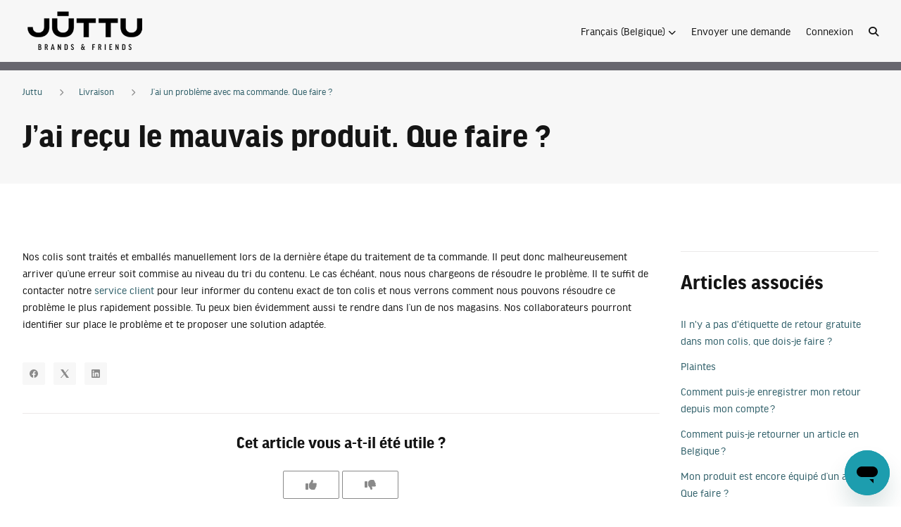

--- FILE ---
content_type: text/html; charset=utf-8
request_url: https://help.juttu.be/hc/fr-be/articles/4400742261405-J-ai-re%C3%A7u-le-mauvais-produit-Que-faire
body_size: 7452
content:
<!DOCTYPE html>
<html dir="ltr" lang="fr-BE">
<head>
  <meta charset="utf-8" />
  <!-- v26831 -->


  <title>J’ai reçu le mauvais produit. Que faire ? &ndash; Juttu</title>

  

  <meta name="description" content="Nos colis sont traités et emballés manuellement lors de la dernière étape du traitement de ta commande. Il peut donc malheureusement..." /><meta property="og:image" content="https://help.juttu.be/hc/theming_assets/01J2BKKT6R7TQYJHB39B4FBVDV" />
<meta property="og:type" content="website" />
<meta property="og:site_name" content="Juttu" />
<meta property="og:title" content="J’ai reçu le mauvais produit. Que faire ?" />
<meta property="og:description" content="Nos colis sont traités et emballés manuellement lors de la dernière étape du traitement de ta commande. Il peut donc malheureusement arriver qu’une erreur soit commise au niveau du tri du contenu. ..." />
<meta property="og:url" content="https://help.juttu.be/hc/fr-be/articles/4400742261405-J-ai-re%C3%A7u-le-mauvais-produit-Que-faire" />
<link rel="canonical" href="https://help.juttu.be/hc/fr-be/articles/4400742261405-J-ai-re%C3%A7u-le-mauvais-produit-Que-faire">
<link rel="alternate" hreflang="fr-be" href="https://help.juttu.be/hc/fr-be/articles/4400742261405-J-ai-re%C3%A7u-le-mauvais-produit-Que-faire">
<link rel="alternate" hreflang="nl" href="https://help.juttu.be/hc/nl/articles/4400742261405-Ik-heb-een-verkeerd-product-ontvangen-Wat-nu">
<link rel="alternate" hreflang="x-default" href="https://help.juttu.be/hc/nl/articles/4400742261405-Ik-heb-een-verkeerd-product-ontvangen-Wat-nu">

  <link rel="stylesheet" href="//static.zdassets.com/hc/assets/application-f34d73e002337ab267a13449ad9d7955.css" media="all" id="stylesheet" />
  <link rel="stylesheet" type="text/css" href="/hc/theming_assets/700302/803661/style.css?digest=32245335637789">

  <link rel="icon" type="image/x-icon" href="/hc/theming_assets/01J2BKKSX6WE9SZ7H55BDX8W4H">

    

  <meta content="width=device-width, initial-scale=1.0" name="viewport"/>
<script !src="">
  window.theme = {};
  window.theme.locale = "fr-be";

  if (window.MSInputMethodContext && document.documentMode) {
    document.write('<script src="https://cdn.jsdelivr.net/gh/nuxodin/ie11CustomProperties@4.1.0/ie11CustomProperties.min.js"><\x2fscript>');
  }
</script>
















<style>
  @font-face {
    font-family: 'WebFontFont';
    src: url('/hc/theming_assets/01J2BKKQZTTTWKZD9X83NBYT6J') format('woff2'),
    url('/hc/theming_assets/01J2BKKS0Z7DJ0ZGBGRVND4TGH') format('woff');
    font-weight: normal;
    font-style: normal;
    font-display: swap;
  }

  @font-face {
    font-family: 'WebFontFont';
    src: url('/hc/theming_assets/01J2BKKQYGQ45TD9DSBJXQ1PDC') format('woff2'),
    url('/hc/theming_assets/01J2BKKS3MQMXYRN1YZXCHXPJH') format('woff');
    font-weight: bold;
    font-style: normal;
    font-display: swap;
  }
</style>


<link rel="stylesheet" href="https://use.fontawesome.com/releases/v6.4.2/css/all.css"/>
<link rel="stylesheet" href="https://cdn.jsdelivr.net/npm/bootstrap@4.6.0/dist/css/bootstrap-grid.min.css">
<link rel="stylesheet" href="/hc/theming_assets/01J2BKKRSMXZ95GAX3KND8M6CD">
<link rel="stylesheet" href="/hc/theming_assets/01J2BKKRXSPD058QGYJDD8JQGH">
<link rel="stylesheet" href="/hc/theming_assets/01J2BKKRHP05EDRNSH8E16AQ8R">
<link rel="stylesheet" href="/hc/theming_assets/01J2BKKRNPYMGSRJJX5396VJE3">
<link rel="stylesheet" href="/hc/theming_assets/01J2BKKRGJE3533MJ19X47BRZQ">


<script src="https://cdn.jsdelivr.net/npm/jquery@3.5/dist/jquery.min.js"></script>
<script src="https://cdn.jsdelivr.net/npm/nanopop@2.0.0/lib/nanopop.min.js"></script>
<script src="/hc/theming_assets/01J2BKKRTSH71W4N0BAF0BQFKT"></script>
<script src="/hc/theming_assets/01J2BKKRY65HTMJPMDPV5XBB9X"></script>
<script src="/hc/theming_assets/01J2BKKRKD5X2W745GDGBMA7M5"></script>

  
</head>
<body class="">
  
  
  

  

<header class="header" data-plugin-header-menu data-plugin-header-search>

  
    <div class="header-search js-search">
      <div class="container-md">
        <div class="welcome__search">
          <form role="search" class="search" data-search="" data-instant="true" autocomplete="off" action="/hc/fr-be/search" accept-charset="UTF-8" method="get"><input type="hidden" name="utf8" value="&#x2713;" autocomplete="off" /><input type="search" name="query" id="query" placeholder="Rechercher" autocomplete="off" aria-label="Rechercher" />
<input type="submit" name="commit" value="Rechercher" /></form>
        </div>
      </div>
    </div>
  

  <div class="container-md header__container">

    <div class="header__logo">
      <a href="/hc/fr-be">
        <img src="/hc/theming_assets/01J2BKKT6R7TQYJHB39B4FBVDV" alt="Juttu">
      </a>
      
    </div>

    <div class="is-hidden--md-up">
      
        <a href="#" class="header__search js-search-toggle">
          <i class="fas fa-search"></i>
        </a>
      

      <a href="#" class="header__mobile-toggle ml-3 js-mobile-menu-toggle">
        <i class="fas fa-bars"></i>
      </a>
    </div>

    <div class="header__menu js-mobile-menu">

      
      
        <div class="dropdown" data-plugin-dropdown>
          <a class="js-dropdown-open" tabindex="0" role="button" aria-label="Open">
            <span>Français (Belgique)</span>
            <i class="fas fa-chevron-down"></i>
          </a>
          <div class="dropdown__content dropdown__content--xs js-dropdown" role="menu" aria-hidden="true">
            
              <a href="/hc/change_language/nl?return_to=%2Fhc%2Fnl%2Farticles%2F4400742261405-Ik-heb-een-verkeerd-product-ontvangen-Wat-nu" dir="ltr" class="dropdown__menuitem" rel="nofollow" role="menuitem">
                Nederlands
              </a>
            
          </div>
        </div>
      

      
      <a href="/hc/fr-be/requests/new">Envoyer une demande</a>

      
      
        
          <a rel="nofollow" data-auth-action="signin" title="Ouvre une boîte de dialogue" role="button" href="https://asadventurecustservice.zendesk.com/access?brand_id=803661&amp;return_to=https%3A%2F%2Fhelp.juttu.be%2Fhc%2Ffr-be%2Farticles%2F4400742261405-J-ai-re%25C3%25A7u-le-mauvais-produit-Que-faire">
            Connexion
          </a>
        
      

      
        <a href="#" class="header__search is-hidden--sm-down js-search-toggle">
          <i class="fas fa-search"></i>
        </a>
      

    </div>

  </div>
</header>
<div class="header-placeholder"></div>


  <main role="main">
    
<section class="section inner-page-heading">
  <div class="container">

    <nav aria-label="Emplacement actuel">
  <ol class="breadcrumbs">
    
      <li>
        
          <a href="/hc/fr-be">Juttu</a>
        
      </li>
    
      <li>
        
          <a href="/hc/fr-be/categories/4400747928349-Livraison">Livraison</a>
        
      </li>
    
      <li>
        
          <a href="/hc/fr-be/sections/4400742257181-J-ai-un-probl%C3%A8me-avec-ma-commande-Que-faire">J’ai un problème avec ma commande. Que faire ?</a>
        
      </li>
    
  </ol>
</nav>

    <div class="row">
      <div class="col-12 col-md-8 col-lg-9">
        <h1 class="section__title section__title--left">J’ai reçu le mauvais produit. Que faire ?</h1>
        

        <div class="d-flex align-items-center justify-content-between">
          
            <div class="section__meta d-flex align-items-center">
              
              <div>
                
                
              </div>
            </div>
          
          
        </div>
      </div>
    </div>
  </div>
</section>


<section class="section inner-page">
  <div class="container">

    <div class="row justify-content-center">
      <div class="col-12 col-md-8 col-lg-9">
        <div class="markdown" itemprop="articleBody" data-article-body data-plugin-formatting>
          <p>Nos colis sont traités et emballés manuellement lors de la dernière étape du traitement de ta commande. Il peut donc malheureusement arriver qu’une erreur soit commise au niveau du tri du contenu. Le cas échéant, nous nous chargeons de résoudre le problème. Il te suffit de contacter notre <a href="https://www.juttu.be/fr/questions-frequentes.html">service client</a> pour leur informer du contenu exact de ton colis et nous verrons comment nous pouvons résoudre ce problème le plus rapidement possible. Tu peux bien évidemment aussi te rendre dans l’un de nos magasins. Nos collaborateurs pourront identifier sur place le problème et te proposer une solution adaptée.</p>
        </div>

        

        
        

        
          <div data-plugin-share>
            
  <ul class="share">
    <li>
      <a href="https://www.facebook.com/share.php?title=J%E2%80%99ai+re%C3%A7u+le+mauvais+produit.+Que+faire+%3F&u=https%3A%2F%2Fhelp.juttu.be%2Fhc%2Ffr-be%2Farticles%2F4400742261405-J-ai-re%25C3%25A7u-le-mauvais-produit-Que-faire" class="share-facebook" aria-label="Facebook">
        <svg xmlns="http://www.w3.org/2000/svg" width="12" height="12" focusable="false" viewBox="0 0 12 12" aria-label="Partager cette page sur Facebook">
          <path fill="currentColor" d="M6 0a6 6 0 01.813 11.945V7.63h1.552l.244-1.585H6.812v-.867c0-.658.214-1.242.827-1.242h.985V2.55c-.173-.024-.538-.075-1.23-.075-1.444 0-2.29.767-2.29 2.513v1.055H3.618v1.585h1.484v4.304A6.001 6.001 0 016 0z"/>
        </svg>
      </a>
    </li>
    <li>
      <a href="https://twitter.com/share?lang=fr&text=J%E2%80%99ai+re%C3%A7u+le+mauvais+produit.+Que+faire+%3F&url=https%3A%2F%2Fhelp.juttu.be%2Fhc%2Ffr-be%2Farticles%2F4400742261405-J-ai-re%25C3%25A7u-le-mauvais-produit-Que-faire" class="share-twitter" aria-label="X Corp">
        <svg xmlns="http://www.w3.org/2000/svg" width="12" height="12" focusable="false" viewBox="0 0 12 12" aria-label="Partager cette page sur X Corp">
          <path fill="currentColor" d="M.0763914 0 3.60864 0 6.75369 4.49755 10.5303 0 11.6586 0 7.18498 5.11431 12 12 8.46775 12 5.18346 7.30333 1.12825 12 0 12 4.7531 6.6879z"/>
        </svg>
      </a>
    </li>
    <li>
      <a href="https://www.linkedin.com/shareArticle?mini=true&source=Juttu&title=J%E2%80%99ai+re%C3%A7u+le+mauvais+produit.+Que+faire+%3F&url=https%3A%2F%2Fhelp.juttu.be%2Fhc%2Ffr-be%2Farticles%2F4400742261405-J-ai-re%25C3%25A7u-le-mauvais-produit-Que-faire" class="share-linkedin" aria-label="LinkedIn">
        <svg xmlns="http://www.w3.org/2000/svg" width="12" height="12" focusable="false" viewBox="0 0 12 12" aria-label="Partager cette page sur LinkedIn">
          <path fill="currentColor" d="M10.8 0A1.2 1.2 0 0112 1.2v9.6a1.2 1.2 0 01-1.2 1.2H1.2A1.2 1.2 0 010 10.8V1.2A1.2 1.2 0 011.2 0h9.6zM8.09 4.356a1.87 1.87 0 00-1.598.792l-.085.133h-.024v-.783H4.676v5.727h1.778V7.392c0-.747.142-1.47 1.068-1.47.913 0 .925.854.925 1.518v2.785h1.778V7.084l-.005-.325c-.05-1.38-.456-2.403-2.13-2.403zm-4.531.142h-1.78v5.727h1.78V4.498zm-.89-2.846a1.032 1.032 0 100 2.064 1.032 1.032 0 000-2.064z"/>
        </svg>
      </a>
    </li>
  </ul>


          </div>
        

        
          
            <div class="article-vote">
              <h4 class="article-vote__title">Cet article vous a-t-il été utile ?</h4>
              <div class="article-vote__controls">
                <button type="button" class="btn btn--color-primary" data-helper="vote" data-item="article" data-type="up" data-id="4400742261405" data-upvote-count="2" data-vote-count="2" data-vote-sum="2" data-vote-url="/hc/fr-be/articles/4400742261405/vote" data-value="null" data-label="Utilisateurs qui ont trouvé cela utile : 2 sur 2" data-selected-class="is-active" aria-label="Cet article m’a été utile" aria-pressed="false">
                  <span class="fa fa-thumbs-up"></span>
                </button>
                <button type="button" class="btn btn--color-primary" data-helper="vote" data-item="article" data-type="down" data-id="4400742261405" data-upvote-count="2" data-vote-count="2" data-vote-sum="2" data-vote-url="/hc/fr-be/articles/4400742261405/vote" data-value="null" data-label="Utilisateurs qui ont trouvé cela utile : 2 sur 2" data-selected-class="is-active" aria-label="Cet article ne m’a pas été utile" aria-pressed="false">
                  <span class="fa fa-thumbs-down"></span>
                </button>
              </div>
              <div class="article-vote__count meta">
                <span class="article-vote-label" data-helper="vote" data-item="article" data-type="label" data-id="4400742261405" data-upvote-count="2" data-vote-count="2" data-vote-sum="2" data-vote-url="/hc/fr-be/articles/4400742261405/vote" data-value="null" data-label="Utilisateurs qui ont trouvé cela utile : 2 sur 2">Utilisateurs qui ont trouvé cela utile : 2 sur 2</span>
              </div>
            </div>
          
        

        <div class="article-more-questions">Vous avez d’autres questions ? <a href="/hc/fr-be/requests/new">Envoyer une demande</a></div>
      </div>

      
        <div class="col-12 col-md-4 col-lg-3">

          
          
            <div class="inner-page__rightbar">
              <div data-recent-articles></div>
            </div>
          

          
          
            <div class="inner-page__rightbar">
              
  <section class="related-articles">
    
      <h2 class="related-articles-title">Articles associés </h2>
    
    <ul>
      
        <li>
          <a href="/hc/fr-be/related/click?data=BAh7CjobZGVzdGluYXRpb25fYXJ0aWNsZV9pZGwrCB3IG%[base64]" rel="nofollow">Il n&#39;y a pas d&#39;étiquette de retour gratuite dans mon colis, que dois-je faire ?</a>
        </li>
      
        <li>
          <a href="/hc/fr-be/related/click?data=BAh7CjobZGVzdGluYXRpb25fYXJ0aWNsZV9pZGwrCJ2oraAABDoYcmVmZXJyZXJfYXJ0aWNsZV9pZGwrCJ3iraAABDoLbG9jYWxlSSIKZnItYmUGOgZFVDoIdXJsSSIuL2hjL2ZyLWJlL2FydGljbGVzLzQ0MDA3NDIyNDY1NTctUGxhaW50ZXMGOwhUOglyYW5raQc%3D--fea1c53b70c308c218fa3477419573340d3cd603" rel="nofollow">Plaintes</a>
        </li>
      
        <li>
          <a href="/hc/fr-be/related/click?data=[base64]%3D--7cc0a04dcb8d411ba307d735f9c34228c236ee43" rel="nofollow">Comment puis-je enregistrer mon retour depuis mon compte ?   </a>
        </li>
      
        <li>
          <a href="/hc/fr-be/related/click?data=[base64]" rel="nofollow">Comment puis-je retourner un article en Belgique ?  </a>
        </li>
      
        <li>
          <a href="/hc/fr-be/related/click?data=[base64]%3D--7b2c8b1a05b9a592cbd917c4d36e40d39a70c193" rel="nofollow">Mon produit est encore équipé d’un antivol. Que faire ?</a>
        </li>
      
    </ul>
  </section>


            </div>
          

          
          

        </div>
      
    </div>

  </div>
</section>




  </main>

  

  <section class="cta">
    <div class="container">
      <h3 class="cta__title">
        
          
          
          
          
          
          
        
      </h3>
      <div class="cta__subtitle">
        
          
          
          
          
          
          
        
      </div>
      <a href="/hc/fr-be/requests/new" class="btn btn--primary">
        Envoyer une demande
      </a>
    </div>
  </section>


<footer class="footer ">
  <div class="container footer__container">
    <div>
      © Juttu
    </div>
    <div class="soc">
      
        <a href="https://www.facebook.com/juttuofficial/" target="_blank">
          <i class="fab fa-facebook-f"></i>
        </a>
      
      
      
        <a href="https://www.youtube.com/channel/UC5nxXnrqn9bq3WYrvYzmUpA" target="_blank">
          <i class="fab fa-youtube"></i>
        </a>
      
      
        <a href="https://www.linkedin.com/company/juttu-official/" target="_blank">
          <i class="fab fa-linkedin-in"></i>
        </a>
      
      
        <a href="https://www.instagram.com/juttu_official/" target="_blank">
          <i class="fab fa-instagram"></i>
        </a>
      
      
      
      
      
        <a href="https://www.pinterest.com/juttu_official/" target="_blank">
          <i class="fa-brands fa-pinterest-p"></i>
        </a>
      
      
      
      
    </div>
  </div>
</footer>

<script>
  $(window).trigger('page:loaded');

  var observer = new MutationObserver(function(mutationsList, observer) {
    mutationsList.forEach(function(mutation) {
      if (mutation.type === 'childList') {
        if (window.HelpCenter && !window.theme.settings) {
          try {
            window.theme.settings = Object.assign({}, HelpCenter.internal.theming_settings);
            window.theme.user = Object.assign({}, HelpCenter.user);
          }
          catch (error) {
            window.theme.settings = {isError: true};
            window.theme.user = {isError: true};
          }
          observer.disconnect();
          $(window).trigger('HelpCenter:fetched');
        }
      }
    });
  });

  observer.observe(document.body, {
    attributes: false,
    childList: true,
    subtree: false
  });
</script>





  <!-- / -->

  
  <script src="//static.zdassets.com/hc/assets/fr-be.0167d08c7dce5e82c2b2.js"></script>
  

  <script type="text/javascript">
  /*

    Greetings sourcecode lurker!

    This is for internal Zendesk and legacy usage,
    we don't support or guarantee any of these values
    so please don't build stuff on top of them.

  */

  HelpCenter = {};
  HelpCenter.account = {"subdomain":"asadventurecustservice","environment":"production","name":"A.S.Adventure"};
  HelpCenter.user = {"identifier":"da39a3ee5e6b4b0d3255bfef95601890afd80709","email":null,"name":"","role":"anonymous","avatar_url":"https://assets.zendesk.com/hc/assets/default_avatar.png","is_admin":false,"organizations":[],"groups":[]};
  HelpCenter.internal = {"asset_url":"//static.zdassets.com/hc/assets/","web_widget_asset_composer_url":"https://static.zdassets.com/ekr/snippet.js","current_session":{"locale":"fr-be","csrf_token":null,"shared_csrf_token":null},"usage_tracking":{"event":"article_viewed","data":"[base64]","url":"https://help.juttu.be/hc/activity"},"current_record_id":"4400742261405","current_record_url":"/hc/fr-be/articles/4400742261405-J-ai-re%C3%A7u-le-mauvais-produit-Que-faire","current_record_title":"J’ai reçu le mauvais produit. Que faire ?","current_text_direction":"ltr","current_brand_id":803661,"current_brand_name":"Juttu","current_brand_url":"https://juttu.zendesk.com","current_brand_active":true,"current_path":"/hc/fr-be/articles/4400742261405-J-ai-re%C3%A7u-le-mauvais-produit-Que-faire","show_autocomplete_breadcrumbs":true,"user_info_changing_enabled":false,"has_user_profiles_enabled":false,"has_end_user_attachments":true,"user_aliases_enabled":false,"has_anonymous_kb_voting":true,"has_multi_language_help_center":true,"show_at_mentions":false,"embeddables_config":{"embeddables_web_widget":true,"embeddables_help_center_auth_enabled":false,"embeddables_connect_ipms":false},"answer_bot_subdomain":"static","gather_plan_state":"subscribed","has_article_verification":true,"has_gather":true,"has_ckeditor":true,"has_community_enabled":false,"has_community_badges":true,"has_community_post_content_tagging":false,"has_gather_content_tags":true,"has_guide_content_tags":true,"has_user_segments":true,"has_answer_bot_web_form_enabled":true,"has_garden_modals":false,"theming_cookie_key":"hc-da39a3ee5e6b4b0d3255bfef95601890afd80709-2-preview","is_preview":false,"has_search_settings_in_plan":true,"theming_api_version":3,"theming_settings":{"translations_enable":false,"favicon":"/hc/theming_assets/01J2BKKSX6WE9SZ7H55BDX8W4H","logo":"/hc/theming_assets/01J2BKKT6R7TQYJHB39B4FBVDV","logo_height":"60px","show_hc_title":false,"primary_color":"rgba(138, 138, 138, 100)","secondary_color":"rgba(0, 0, 0, 100)","primary_bg_color":"#FFFFFF","secondary_bg_color":"#f7f7f7","primary_text_color":"#151515","secondary_text_color":"#8a8a8a","link_color":"rgba(46, 94, 104, 100)","border_color":"#EBE9E9","placeholder_text_color":"#9A9A9A","info_color":"#5b67d3","success_color":"#67C30B","warning_color":"#F1D52F","danger_color":"#e64545","text_font_family":"'WebFontFont', sans-serif","heading_font_family":"'WebFontFont', sans-serif","text_font_size":"16px","heading_1_font_size":"48px","heading_2_font_size":"36px","heading_3_font_size":"30px","heading_4_font_size":"24px","border_radius_base":"0px","border_radius_button":"2px","show_facebook":true,"facebook_url":"https://www.facebook.com/juttuofficial/","show_xcorp":false,"xcorp_url":"https://twitter.com","show_youtube":true,"youtube_url":"https://www.youtube.com/channel/UC5nxXnrqn9bq3WYrvYzmUpA","show_linkedin":true,"linkedin_url":"https://www.linkedin.com/company/juttu-official/","show_instagram":true,"instagram_url":"https://www.instagram.com/juttu_official/","show_whatsapp":false,"whatsapp_url":"https://www.whatsapp.com/","show_discord":false,"discord_url":"https://discord.com/","show_github":false,"github_url":"https://github.com/","show_pinterest":true,"pinterest_url":"https://www.pinterest.com/juttu_official/","show_threads":false,"threads_url":"https://www.threads.net/","show_mastodon":false,"mastodon_url":"https://mastodon.social/","show_rss":false,"rss_url":"#","show_signin":true,"show_search":true,"show_welcome":true,"welcome_image":"/hc/theming_assets/01JR0BJE84168P0B95CA8S3P70","welcome_title":"-","show_helpers":false,"helper_icon_width":"110px","show_helper_1":true,"helper_1_icon":"/hc/theming_assets/01J2BKKTZY28JD6S0TGS9J85F5","helper_1_title":"-","helper_1_description":"-","helper_1_url":"#","helper_1_target":"_self","show_helper_2":true,"helper_2_icon":"/hc/theming_assets/01J2BKKV9CZE14TJ9XM1ZK4Q1G","helper_2_title":"-","helper_2_description":"-","helper_2_url":"#","helper_2_target":"_self","show_helper_3":true,"helper_3_icon":"/hc/theming_assets/01J2BKKVHVBAFHRCF59RCZXMJR","helper_3_title":"-","helper_3_description":"-","helper_3_url":"/hc/requests/new","helper_3_target":"_self","show_category_list":true,"show_promoted":false,"show_cta":true,"cta_title":"-","cta_subtitle":"-","copyright":"© Juttu","show_follow_section":false,"show_follow_article":false,"show_article_meta":true,"show_share":true,"show_vote":true,"show_comments":false,"article_lists":"recent_related","author_type":"none","show_date":false,"show_follow_community_topic":true,"show_follow_community_post":true,"show_community_post_meta":true,"show_community_post_sharing":true,"show_community_post_vote":true,"hide_empty_fields":true,"request_list_beta":false,"brand_color":"#17494D","show_generative_answers":false,"inject_head":"","inject_body":"","inject_footer":""},"has_pci_credit_card_custom_field":true,"help_center_restricted":false,"is_assuming_someone_else":false,"flash_messages":[],"user_photo_editing_enabled":true,"user_preferred_locale":"nl-be","base_locale":"fr","login_url":"https://asadventurecustservice.zendesk.com/access?brand_id=803661\u0026return_to=https%3A%2F%2Fhelp.juttu.be%2Fhc%2Ffr-be%2Farticles%2F4400742261405-J-ai-re%25C3%25A7u-le-mauvais-produit-Que-faire","has_alternate_templates":true,"has_custom_statuses_enabled":false,"has_hc_generative_answers_setting_enabled":true,"has_generative_search_with_zgpt_enabled":false,"has_suggested_initial_questions_enabled":false,"has_guide_service_catalog":true,"has_service_catalog_search_poc":false,"has_service_catalog_itam":false,"has_csat_reverse_2_scale_in_mobile":false,"has_knowledge_navigation":false,"has_unified_navigation":false,"has_csat_bet365_branding":false,"version":"v26831","dev_mode":false};
</script>

  
  
  <script src="//static.zdassets.com/hc/assets/hc_enduser-2a5c7d395cc5df83aeb04ab184a4dcef.js"></script>
  <script type="text/javascript" src="/hc/theming_assets/700302/803661/script.js?digest=32245335637789"></script>
  
</body>
</html>

--- FILE ---
content_type: text/css; charset=utf-8
request_url: https://help.juttu.be/hc/theming_assets/700302/803661/style.css?digest=32245335637789
body_size: 6714
content:
/**********
 Variables
 **********/
body {
  /* Colors */
  --primary-color: rgba(138, 138, 138, 100);
  --secondary-color: rgba(0, 0, 0, 100);
  --primary-bg-color: #FFFFFF;
  --primary-bg-color-always: #FFFFFF;
  --secondary-bg-color: #f7f7f7;
  --secondary-bg-color-always: #f7f7f7;
  --primary-text-color: #151515;
  --secondary-text-color: #8a8a8a;
  --link-color: rgba(46, 94, 104, 100);
  --border-color: #EBE9E9;
  --placeholder-text-color: #9A9A9A;
  --info-color: #5b67d3;
  --success-color: #67C30B;
  --warning-color: #F1D52F;
  --danger-color: #e64545;
  --primary-color-hover: #6b6b6b;
  --primary-color-active: #646464;
  --secondary-color-hover: #000;
  --secondary-color-active: #000;
  --secondary-bg-color-hover: #ededed;
  --secondary-bg-color-active: #e8e8e8;
  --secondary-text-color-hover: gray;
  --secondary-text-color-active: #7b7b7b;
  --link-color-hover: #1b383e;
  --link-color-active: #172e33;

  /* Text */
  --text-font-family: 'WebFontFont', sans-serif;
  --heading-font-family: 'WebFontFont', sans-serif;
  --text-font-size: 16px;
  --text-font-size-large: calc(16px + 2px);
  --text-font-size-small: calc(16px - 2px);
  --heading-1-font-size: 48px;
  --heading-2-font-size: 36px;
  --heading-3-font-size: 30px;
  --heading-4-font-size: 24px;
  --heading-5-font-size: 16px;
  --heading-6-font-size: calc(16px - 2px);

  /* Other */
  --border-radius-base: 0px;
  --border-radius-small: calc(0px / 2);
  --border-radius-button: 2px;
  --logo-height: 60px;

  /* Theme settings */
  --white-color: #fff;
  --border-width: 1px;
  --minus-border-width: -1px;
  --box-shadow: 0px 0px 15px rgba(233, 235, 243, .8);
  --duration: 400ms;
  --timing-function: cubic-bezier(.17, .67, .54, 1);
  --assets-check-svg: url(/hc/theming_assets/01J2BKKRC3D1TJJAJ3DJS6NS6Z);
}

/***********
 Base styles
 ***********/
*,
*:before,
*:after {
  box-sizing: border-box;
}

body,
html {
  min-height: 100vh;
  margin: 0;
  padding: 0;
}

body {
  font-family: var(--text-font-family);
  font-size: var(--text-font-size);
  font-weight: 400;
  line-height: 1.5;
  color: var(--primary-text-color);
  text-rendering: optimizeLegibility;
  -webkit-font-smoothing: antialiased;
  overflow-x: hidden;
  position: relative;
  background-color: var(--primary-bg-color);
}

input,
button,
select,
textarea {
  font-family: inherit;
  font-size: inherit;
  line-height: inherit;
}

input[type=text]::-ms-clear {
  display: none;
  width: 0;
  height: 0;
}

input[type=text]::-ms-reveal {
  display: none;
  width: 0;
  height: 0;
}

input[type="search"]::-webkit-search-decoration,
input[type="search"]::-webkit-search-cancel-button,
input[type="search"]::-webkit-search-results-button,
input[type="search"]::-webkit-search-results-decoration {
  display: none;
}

a {
  color: var(--link-color);
  text-decoration: none;
}

a:hover {
  color: var(--link-color-hover);
}

a:active,
a.is-active {
  color: var(--link-color-active);
}

a.link-primary,
.my-activities-menu__item a {
  color: var(--primary-color);
}

a.link-primary:hover,
.my-activities-menu__item a:hover {
  color: var(--primary-color-hover);
}

a.link-primary:active,
a.link-primary.is-active,
.my-activities-menu__item a:active {
  color: var(--primary-color-active);
}

a.link-secondary {
  color: var(--secondary-color);
}

a.link-secondary:hover {
  color: var(--secondary-color-hover);
}

a.link-secondary:active,
a.link-secondary.is-active {
  color: var(--secondary-color-active);
}

a.is-disabled {
  cursor: default;
}

a.is-disabled,
a.is-disabled:hover,
a.is-disabled:active,
a.is-disabled.is-active {
  color: var(--secondary-text-color);
}

a,
button,
[type=submit],
[type=button],
[type=reset] {
  cursor: pointer;
}

a,
input,
button,
select,
textarea,
label {
  transition: all 400ms cubic-bezier(0.17, 0.67, 0.54, 1);
}

a:focus,
input:focus,
button:focus,
select:focus,
textarea:focus,
label:focus {
  outline: none;
}

a.focus-visible,
input.focus-visible,
button.focus-visible,
select.focus-visible,
textarea.focus-visible,
label.focus-visible {
  outline: auto 5px -webkit-focus-ring-color;
}

figure {
  margin: 0;
}

img {
  max-width: 100%;
  height: auto;
}

audio,
canvas,
iframe,
img,
svg,
video {
  vertical-align: middle;
}

.iframe {
  position: relative;
}

.iframe iframe {
  display: block;
  position: absolute;
  top: 0;
  left: 0;
  width: 100%;
  height: 100%;
}

.table-container {
  width: 100%;
  overflow-y: auto;
}

.list-unstyled {
  display: block;
  margin: 24px 0;
  padding: 0;
}

.list-unstyled li {
  display: block;
  margin: 0;
  padding: 0;
  list-style: none;
}

.is-hidden,
[hidden] {
  display: none !important;
}

@media (min-width: 1200px) and (max-width: 1399px) {
  .is-hidden--xl {
    display: none !important;
  }
}

@media (min-width: 992px) and (max-width: 1199px) {
  .is-hidden--lg {
    display: none !important;
  }
}

@media (min-width: 768px) and (max-width: 991px) {
  .is-hidden--md {
    display: none !important;
  }
}

@media (min-width: 576px) and (max-width: 767px) {
  .is-hidden--sm {
    display: none !important;
  }
}

@media (max-width: 1399px) {
  .is-hidden--xl-down {
    display: none !important;
  }
}

@media (max-width: 1199px) {
  .is-hidden--lg-down {
    display: none !important;
  }
}

@media (max-width: 991px) {
  .is-hidden--md-down {
    display: none !important;
  }
}

@media (max-width: 767px) {
  .is-hidden--sm-down {
    display: none !important;
  }
}

@media (max-width: 575px) {

  .is-hidden--xs,
  .is-hidden--xs-down {
    display: none !important;
  }
}

@media (min-width: 1400px) {

  .is-hidden--xxl,
  .is-hidden--xxl-up {
    display: none !important;
  }
}

@media (min-width: 1200px) {
  .is-hidden--xl-up {
    display: none !important;
  }
}

@media (min-width: 992px) {
  .is-hidden--lg-up {
    display: none !important;
  }
}

@media (min-width: 768px) {
  .is-hidden--md-up {
    display: none !important;
  }
}

@media (min-width: 576px) {
  .is-hidden--sm-up {
    display: none !important;
  }
}

[dir=ltr] .is-hidden--ltr {
  display: none !important;
}

[dir=rtl] .is-hidden--rtl {
  display: none !important;
}

.ui-light .is-hidden--light-mode {
  display: none !important;
}

.ui-dark .is-hidden--dark-mode {
  display: none !important;
}

/********
 Headings
 ********/
h1,
.h1,
h2,
.h2,
h3,
.h3,
h4,
.h4,
h5,
.h5,
h6,
.h6 {
  font-family: var(--heading-font-family);
  font-weight: 700;
}

h1,
.h1 {
  font-size: var(--heading-2-font-size);
  line-height: 1.2;
}

h2,
.h2 {
  font-size: var(--heading-3-font-size);
  line-height: 1.3;
}

h3,
.h3,
h4,
.h4 {
  font-size: var(--heading-4-font-size);
  line-height: 1.4;
}

h5,
.h5 {
  font-size: var(--heading-5-font-size);
}

h6,
.h6 {
  font-size: var(--heading-5-font-size);
}

@media (min-width: 992px) {

  h1,
  .h1 {
    font-size: var(--heading-1-font-size);
    line-height: 1.1;
  }

  h2,
  .h2 {
    font-size: var(--heading-2-font-size);
    line-height: 1.2;
  }

  h3,
  .h3 {
    font-size: var(--heading-3-font-size);
    line-height: 1.3;
  }
}

h1,
.h1 {
  margin: 0 0 1.2em;
}

.markdown h1,
.markdown .h1 {
  margin-top: 1.2em;
}

/* Breadcrumbs */
.breadcrumbs {
  display: flex;
  flex-wrap: wrap;
  margin: 0 0 24px;
  padding: 0;
}

.breadcrumbs--bottom {
  margin: 12px 0 0;
}

.breadcrumbs li {
  font-size: var(--text-font-size-small);
  margin-right: 24px;
  display: block;
  position: relative;
}

.breadcrumbs li + li {
  padding-left: 28px;
}

.breadcrumbs li + li::before {
  content: "\f054";
  font-family: "Font Awesome 5 Free";
  font-weight: 900;
  -moz-osx-font-smoothing: grayscale;
  -webkit-font-smoothing: antialiased;
  display: inline-block;
  font-size: 10px;
  font-style: normal;
  font-variant: normal;
  text-rendering: auto;
  line-height: 1;
  position: absolute;
  top: 50%;
  left: 0;
  transform: translateY(-50%);
  color: var(--secondary-text-color);
}

@media (max-width: 575px) {
  .breadcrumbs li {
    margin-right: 12px;
  }

  .breadcrumbs li + li {
    padding-left: 16px;
  }
}

/* Inner pages */
.inner-page-heading .section__title {
  margin-bottom: 12px;
}

.section__description {
  color: var(--secondary-text-color);
}

.inner-page-heading--center {
  text-align: center;
}

.inner-page {
  background-color: var(--primary-bg-color);
  padding-top: 48px;
  padding-bottom: 48px;
}

.inner-page .category-list__item {
  background-color: var(--secondary-bg-color);
}

.inner-page .category-list__item:hover,
.inner-page .category-list__item:active {
  box-shadow: none;
}

.inner-page__sections {
  margin-bottom: 10px;
}

.inner-page__sections .col-12 {
  margin-bottom: 30px;
}

.entry-info {
  display: flex;
  font-size: 14px;
}

.entry-info__avatar {
  flex-shrink: 0;
}

[dir=ltr] .entry-info__avatar {
  padding-right: 12px;
}

[dir=rtl] .entry-info__avatar {
  padding-left: 12px;
}

.avatar {
  position: relative;
  display: inline-block;
}

.user-avatar {
  border-radius: 100%;
}

.user-avatar--profile {
  margin-bottom: 12px;
}

.user-avatar--default {
  width: 40px;
  height: 40px;
}

.meta {
  font-size: var(--text-font-size-small);
  color: var(--secondary-text-color);
}

.inner-page__rightbar + .inner-page__rightbar {
  margin-top: 24px;
  padding-top: 24px;
  border-top: var(--border-width) solid var(--border-color);
}

.inner-page__rightbar h3,
.recent-articles-title,
.related-articles-title,
.recent-articles h3 {
  margin: 0 0 24px;
  font-size: var(--heading-3-font-size);
}

.related-articles ul,
.recent-articles ul {
  margin: 0;
  padding: 0;
  display: block;
}

.related-articles ul li,
.recent-articles ul li {
  display: block;
  list-style: none;
  margin: 0;
  padding: 6px 0;
}

.share {
  display: flex;
  margin: 24px 0;
  padding: 0;
}

.share li {
  display: block;
  margin: 0 12px 0 0;
  padding: 0;
  list-style: none;
}

.attachments {
  margin: 24px 0;
}

.attachment-list {
  display: block;
  margin: 24px 0;
  padding: 0;
}

.attachment-list__item {
  display: block;
  margin: 0;
  padding: 0;
  list-style: none;
}

.attachment-list__item + .attachment-list__item {
  margin-top: 8px;
}

.attachment-list__item i {
  color: var(--primary-color);
}

.article-vote {
  margin: 40px 0;
  border-top: var(--border-width) solid var(--border-color);
  padding-top: 24px;
  text-align: center;
}

.article-vote__title {
  margin: 0 0 24px;
}

.article-vote__count {
  margin-top: 12px;
}

.article-more-questions {
  display: none !important;
}

/* Comments */
.comments__heading {
  display: flex;
  justify-content: space-between;
  margin-bottom: 24px;
}

.comments__title {
  margin: 0;
}

.comments__container {
  background-color: var(--primary-bg-color);
  padding: 40px;
}

.comment-form__body textarea {
  height: 112px;
}

.comment-form__attachments,
.comment-form__controls {
  margin-top: 8px;
}

.comment-form__ccs ul {
  display: block;
  margin: 0 0 8px;
}

.comment-form__mark-as-solved {
  display: flex;
  margin-bottom: 8px;
}

.comment-form__mark-as-solved label {
  margin-left: 8px;
}

.comments__list {
  padding: 0 40px 16px;
  margin: 0 -40px 40px;
  border-bottom: var(--border-width) solid var(--border-color);
}

.comments__list--content {
  margin-right: 0;
  margin-left: 0;
  padding-right: 0;
  padding-left: 0;
}

.comment {
  position: relative;
  margin-bottom: 24px;
}

.comment__left {
  width: 100%;
}

.comment__sidebar {
  width: 30px;
  margin-left: 12px;
  text-align: center;
  position: absolute;
  top: 0;
  right: 0;
}

.comment__sidebar ~ .comment__left {
  width: calc(100% - 42px);
  min-height: 80px;
}

.comment + .comment {
  padding-top: 24px;
  border-top: var(--border-width) solid var(--border-color);
}

.comment + .comment .comment__sidebar {
  top: 24px;
}

.comment__heading {
  display: flex;
  align-items: center;
}

.user-avatar {
  margin-right: 12px;
}

.comment__body {
  margin-top: 12px;
}

.comment__body .h5 {
  font-size: 18px;
}

.comment__actions {
  margin-top: 4px;
}

.request-details {
  display: flex;
  flex-wrap: wrap;
}

.request-details dt {
  flex: 0 0 50%;
  max-width: 50%;
  margin: 0;
  font-weight: bold;
}

.request-details dd {
  flex: 0 0 50%;
  max-width: 50%;
  margin: 0;
  color: var(--secondary-text-color);
}

.request-status {
  padding: 2px 8px;
  border: var(--border-radius-button);
  background-color: var(--secondary-bg-color);
  font-size: var(--text-font-size-small);
}

.request-status--open,
.request-status--new {
  background-color: var(--danger-color);
  color: var(--white-color);
}

.request-status--answered {
  background-color: var(--warning-color);
  color: var(--white-color);
}

.request-status--solved,
.request-status--closed {
  background-color: var(--success-color);
  color: var(--white-color);
}

/**/
.my-activities-menu {
  display: flex;
  padding: 0;
  font-weight: bold;
  margin-top: 32px;
  margin-bottom: -32px;
}

.my-activities-menu__item {
  display: block;
  margin: 0 32px 0 0;
  padding: 0;
  list-style: none;
}

@media (max-width: 480px) {
  .my-activities-menu__item {
    margin: 0 12px 0 0;
  }
}

.my-activities-menu__item.is-active {
  padding: 0 0 12px;
  border-bottom: 3px solid var(--primary-color);
}

.my-activities {
  width: 100%;
}

.my-activities thead {
  font-weight: bold;
}

.my-activities thead td {
  padding-bottom: 12px;
}

.my-activities tbody td {
  padding: 4px 0;
}

.my-activities__btn {
  width: 10px;
}

.pagination {
  display: block;
  margin: 24px 0;
}

.pagination-list {
  display: flex;
  align-items: center;
  margin: 0;
  padding: 0;
}

.pagination-list li {
  display: block;
  margin: 0;
  padding: 0;
  list-style: none;
}

.pagination-list li + li {
  margin-left: 4px;
}

@media (max-width: 767px) {
  .my-activities__is-hidden {
    display: none !important;
  }
}

.my-activities thead .requests-link,
.my-activities thead .requests-link:hover,
.my-activities thead .requests-link:active {
  color: var(--primary-text-color);
}

.my-activities thead .requests-sort-symbol {
  font-size: 10px;
  color: var(--link-color);
  margin-left: 4px;
}

#search-filter {
  margin-bottom: 40px;
}

.filter {
  margin: 0;
}

@media (min-width: 768px) {
  .filter {
    display: block !important;
    height: auto !important;
  }
}

@media (max-width: 767px) {
  #search-filter h3::after {
    font-family: "Font Awesome 5 Free";
    -moz-osx-font-smoothing: grayscale;
    -webkit-font-smoothing: antialiased;
    display: inline-block;
    font-style: normal;
    font-variant: normal;
    text-rendering: auto;
    line-height: 1;
    font-weight: 900;
    content: "\f107";
    color: var(--secondary-text-color);
    margin-left: 8px;
  }
}


.filter li {
  padding: 4px 0;
}

.filter__btn {
  margin-top: 24px;
}

.topic-list__item + .topic-list__item {
  margin-top: 24px;
  padding-top: 24px;
  border-top: var(--border-width) solid var(--border-color);
}

.topic-list__heading {
  margin-top: 0;
}

.topic-list + .pagination {
  margin-top: 40px;
}

.topic-controls {
  margin-bottom: 40px;
}

.vote-sum {
  margin: 0 12px;
}

/* Profile */
.profile-stats:first-child {
  margin-top: 0;
}

.profile-stats__stat {
  display: flex !important;
}

.profile-stats__label {
  display: block;
  flex: 0 0 50%;
  max-width: 50%;
  color: var(--secondary-text-color);
  font-size: var(--text-font-size-small);
}

.profile-stats__label::after {
  content: ':';
}

.profile-stats__value {
  display: block;
  flex: 0 0 50%;
  max-width: 50%;
  font-weight: bold;
  font-size: var(--text-font-size-small);
}

.community-badges-block {
  padding-bottom: 24px;
}

.community-badges {
  display: flex;
  flex-wrap: wrap;
}

.community-badges img {
  width: 40px;
  height: 40px;
  margin-right: 4px;
}

.community-badge-titles {
  display: inline-block;
  font-family: var(--text-font-family);
  font-size: var(--text-font-size-small);
  font-weight: normal;
  background-color: var(--secondary-color);
  padding: 2px 4px;
  border-radius: var(--border-radius-button);
  color: var(--white-color);
  line-height: 1;
  vertical-align: middle;
}

.profile-heading {
  margin-bottom: 40px;
}

.profile-heading h2 {
  margin: 0 0 12px;
}

.profile-user-meta > span {
  display: block;
  font-weight: bold;
  color: var(--primary-text-color);
}

.profile-badges-item-image {
  display: block;
  margin-right: 12px;
}

.profile-badges-item-image img {
  width: 40px;
  height: 40px;
  display: block;
}

.profile-badges-item-image.titles {
  border-radius: 50%;
  background-color: var(--secondary-text-color);
}

.profile-badges-item-metadata {
  margin-top: 12px;
}

/* Header */
.header {
  position: fixed;
  left: 0;
  width: 100%;
  z-index: 99;
  background-color: var(--secondary-bg-color);
  border-bottom: 12px solid #68676f;
}

.header-placeholder,
.header-search .welcome__search input[type=search] {
  height: 88px;
}

.header__container {
  height: 88px;
  display: flex;
  justify-content: space-between;
  align-items: center;
}

@media (max-width: 767px) {

  .header-placeholder,
  .header__container,
  .header-search .welcome__search input[type=search] {
    height: 64px;
  }
}

.header__logo {
  display: flex;
  align-items: center;
}

.header__logo img {
  height: var(--logo-height);
}

@media (max-width: 767px) {
  .header__logo img {
    height: 50px;
  }
}

.header__logo span {
  margin-left: 12px;
}

.header__menu {
  display: flex;
  margin: 0;
  padding: 0;
}

.header__menu a,
.header__search,
.header__mobile-toggle {
  color: var(--primary-text-color);
}

.header__menu a:hover,
.header__menu a.is-active {
  text-decoration: underline 1px;
}

.header__menu > * {
  display: block;
}

.header__menu > * + * {
  margin-left: 22px;
}

.header__menu .fas {
  font-size: 11px;
}

.header__mobile-toggle.is-active i::before {
  content: "\f00d";
}

@media (min-width: 768px) and (max-width: 991px) {

  .header__menu,
  .header__logo span {
    font-size: 14px;
  }
}

@media (max-width: 767px) {
  .header__menu {
    display: none;
    position: absolute;
    top: 100%;
    left: 0;
    width: 100%;
    background-color: var(--primary-bg-color);
    border-bottom: var(--border-width) solid var(--border-color);
  }

  .header__menu.is-active {
    display: block;
  }

  .header__menu > * {
    display: block;
    width: 100%;
    padding: 6px 15px;
  }

  .header__menu > * + * {
    margin-left: 0;
  }
}

.header__search .fas {
  font-size: 14px;
}

.header-search {
  position: absolute;
  top: 0;
  left: 0;
  width: 100%;
  height: 100%;
  z-index: 2;
  background-color: var(--secondary-bg-color);
  transition: all var(--duration) var(--timing-function);
  transform: translateY(-100%);
  visibility: hidden;
}

.header-search.is-active {
  transform: translateY(0);
  visibility: visible;
}

.header-search .welcome__search input[type=search] {
  border: none;
  border-radius: 0;
  padding-left: 0;
  background-color: var(--secondary-bg-color);
}

@media (min-width: 992px) {

  [dir] .container,
  [dir] .container-lg,
  [dir] .container-md,
  [dir] .container-sm,
  [dir] .container-xl {
    max-width: 1400px;
    padding: 0 32px;
  }
}

/* Welcome */
.welcome {
  padding: 240px 0 120px;
  background: url(/hc/theming_assets/01JR0BJE84168P0B95CA8S3P70) no-repeat center;
  background-size: cover;
}

.welcome--with-border {
  border-bottom: var(--border-width) solid var(--border-color);
}

.welcome__title {
  margin-bottom: 37px;
  color: #fff;
}

.welcome__title span {
  background-color: #68676f;
  padding: 0 8px 4px;
}

.welcome__search {
  display: block;
  position: relative;
}

.welcome__search .meta {
  display: block;
  position: absolute;
  top: 100%;
  left: 0;
  background-color: #68676f;
  color: #fff;
  padding: 0 4px;
}

.welcome__search input[type=search] {
  height: 50px;
  outline: none;
}

.welcome__search input[type=search]:focus,
.welcome__search input[type=search]:active {
  outline: none;
}

.welcome__search input[type=submit] {
  width: 50px;
  height: 50px;
  display: block;
  position: absolute;
  top: 0;
  right: 0;
  z-index: 2;
}

.welcome__search input[type=submit],
.welcome__search input[type=submit]:hover,
.welcome__search input[type=submit]:focus,
.welcome__search input[type=submit]:active {
  background-color: transparent;
  color: transparent;
  border-color: transparent;
}

.welcome__search::after {
  -moz-osx-font-smoothing: grayscale;
  -webkit-font-smoothing: antialiased;
  display: block;
  font-style: normal;
  font-variant: normal;
  text-rendering: auto;
  line-height: 1;
  font-family: "Font Awesome 5 Free";
  font-weight: 900;
  content: "\f002";
  position: absolute;
  top: 50%;
  right: 20px;
  transform: translateY(-50%);
  color: var(--primary-text-color);
}

@media (max-width: 767px) {
  [dir] .welcome-container {
    max-width: 100%;
    padding: 0;
  }

  .welcome {
    padding: 120px 15px;
  }

  .welcome__title {
    margin-bottom: 24px;
    text-align: center;
  }
}

/* Helpers */
.helpers {
  padding-top: 62px;
  padding-bottom: 62px;
}

.welcome ~ .helpers {
  padding-top: 0;
}

@media (max-width: 575px) {
  .helpers {
    padding-top: 32px;
    padding-bottom: 32px;
  }

  .welcome ~ .helpers {
    padding-top: 0;
  }
}

.helpers__item {
  display: block;
  width: 100%;
  border-radius: var(--border-radius-base);
  box-shadow: var(--box-shadow);
  background-color: var(--primary-bg-color);
  padding: 36px 12px 24px 150px;
  position: relative;
  height: 100%;
  min-height: 150px;
  border: var(--border-width) solid var(--primary-bg-color);
}

.helpers__item:hover,
.helpers__item:focus,
.helpers__item:active {
  border-color: var(--primary-color);
}

.helpers__icon {
  display: block;
  position: absolute;
  width: 110px;
  height: 110px;
  top: 50%;
  left: 20px;
  transform: translateY(-50%);
}

.helpers__icon img {
  max-width: 110px;
  display: block;
  position: absolute;
  top: 50%;
  left: 50%;
  transform: translate(-50%, -50%);
}

.helpers__title {
  display: block;
  font-size: 20px;
  font-weight: bold;
  margin-bottom: 10px;
  color: var(--primary-text-color);
}

.helpers__description {
  color: var(--secondary-text-color);
  line-height: 1;
}

@media (max-width: 991px) {
  .helpers .col {
    margin-top: 15px;
  }
}

/* Category list */
.category-list {
  padding: 64px 0;
  max-width: 900px;
  margin: 0 auto;
}

.category-list .row {
  row-gap: 16px;
}

.category-list .col {
  padding-right: 8px;
  padding-left: 8px;
}

.category-list__item {
  display: flex;
  flex-direction: column;
  align-items: center;
  width: 100%;
  border-radius: var(--border-radius-button);
  background-color: var(--secondary-bg-color);
  height: 100%;
  padding: 0 24px 24px;
  text-align: center;
}

.category-list__item img {
  display: block;
  width: 86px;
  height: 86px;
}

.category-list__title {
  display: block;
  color: var(--primary-text-color);
  text-decoration: underline 1px;
}

.category-list__description {
  color: var(--secondary-text-color);
  transition: color var(--duration) var(--timing-function);
}

.category-list__item:hover .category-list__title,
.category-list__item:focus .category-list__title,
.category-list__item:active .category-list__title,
.category-list__item:hover .category-list__description,
.category-list__item:focus .category-list__description,
.category-list__item:active .category-list__description {
  color: var(--primary-text-color);
  text-decoration: none;
}

@media (max-width: 575px) {
  .category-list {
    padding: 36px 0 21px;
  }

  .category-list .col-12 {
    margin-bottom: 15px;
  }

  .category-list__title {
    font-size: 18px;
    margin-bottom: 6px;
  }
}

/* Promoted articles */
.promoted {
  padding: 72px 0;
}

.promoted__title {
  margin: 0 0 33px;
}

.promoted__link {
  display: block;
  width: 100%;
  background-color: var(--secondary-bg-color);
  padding: 13px 24px;
  border-radius: var(--border-radius-base);
}

.promoted__link + .promoted__link {
  margin-top: 6px;
}

.promoted__link span {
  display: block;
}

/* CTA */
.cta {
  padding: 72px 0;
  border-top: var(--border-width) solid var(--border-color);
  text-align: center;
}

.cta__title {
  margin: 0 0 12px;
}

.cta__subtitle {
  display: block;
  font-size: 20px;
  color: var(--secondary-text-color);
  margin-bottom: 32px;
}

.cta__link {
  text-decoration: underline;
}

.cta__link:hover,
.cta__link:focus,
.cta__link:active {
  text-decoration: none;
}

@media (max-width: 575px) {
  .cta {
    padding: 48px 0;
  }

  .cta__subtitle {
    font-size: 16px;
    margin-bottom: 20px;
  }
}

/* Footer */
.footer {
  padding-bottom: 18px;
}

.footer--single {
  padding: 18px 0;
  border-top: var(--border-width) solid var(--border-color);
}

.footer__container {
  display: flex;
  justify-content: space-between;
  align-self: center;
}

@media (max-width: 767px) {
  .footer__container {
    flex-direction: column-reverse;
    text-align: center;
    gap: 24px;
  }
}

.soc {
  font-size: 18px;
}

.soc a + a {
  margin-left: 12px;
}

.soc a {
  color: var(--primary-text-color);
}

/* Section */
.section {
  padding: 72px 0;
}

@media (max-width: 767px) {
  .section {
    padding: 42px 0;
  }
}

.inner-page-heading {
  padding: 32px 0;
  background-color: var(--secondary-bg-color);
}

/* Category tree */
.category-tree__section {
  margin-bottom: 42px;
}

.category-tree__section-name {
  display: block;
  margin-bottom: 12px;
  color: var(--primary-text-color);
}

.category-tree__subsections,
.category-tree__articles {
  display: block;
  margin-bottom: 12px;
}

.category-tree__subsection {
  display: block;
  background-color: var(--secondary-bg-color);
  border-radius: var(--border-radius-small);
  padding: 4px 12px;
}

.category-tree__subsection + .category-tree__subsection {
  margin-top: 4px;
}

.category-tree__article {
  display: block;
}

.category-tree__article + .category-tree__article {
  margin-top: 4px;
}

.comments {
  background-color: var(--secondary-bg-color);
}

.comments__container {
  border-radius: var(--border-radius-base);
}

.markdown {
  width: 100%;
  overflow: hidden;
}

.markdown pre {
  display: block;
  width: 100%;
  border-radius: var(--border-radius-base);
  background-color: var(--secondary-bg-color);
  font-size: 14px;
  padding: 12px;
  overflow-x: auto;
}

[dir] zd-autocomplete-title-multibrand,
[dir] zd-autocomplete-header {
  font-family: var(--heading-font-family);
  font-size: var(--text-font-size);
  line-height: 1.5;
  color: var(--link-color);
  margin-bottom: 8px;
}

[dir] zd-autocomplete-multibrand,
[dir] zd-autocomplete-option {
  font-family: var(--text-font-family);
  line-height: 1.5;
  font-size: var(--heading-6-font-size);
  color: var(--link-color);
  border-color: var(--border-color);
  transition: all var(--duration) var(--timing-function);
}

[dir] zd-autocomplete-multibrand:last-child,
[dir] zd-autocomplete-option:last-child {
  border-radius: 0;
}

[dir] zd-autocomplete-multibrand:hover,
[dir] zd-autocomplete-multibrand[aria-selected="true"],
[dir] zd-autocomplete-option:hover,
[dir] zd-autocomplete-option[aria-selected="true"] {
  background-color: var(--secondary-bg-color);
}

[dir] zd-autocomplete-multibrand:last-child,
[dir] zd-autocomplete-option:last-child {
  border-bottom: none !important;
}

[dir] zd-autocomplete-breadcrumbs-multibrand {
  color: var(--secondary-text-color) !important;
}

.my-activities__filter {
  display: flex;
  align-items: flex-end;
  margin-top: 12px;
  margin-bottom: 32px;
}

.my-activities__filter > * + * {
  margin-left: 8px;
}

.my-activities__filter label[for] {
  margin-bottom: 4px;
}

.my-activities__search {
  width: 50%;
  position: relative;
}

.my-activities__search input[type="search"] {
  padding-left: 42px;
}

.my-activities__search::before {
  -moz-osx-font-smoothing: grayscale;
  -webkit-font-smoothing: antialiased;
  display: block;
  font-style: normal;
  font-variant: normal;
  text-rendering: auto;
  line-height: 1;
  font-size: 14px;
  font-weight: 900;
  font-family: "Font Awesome 5 Free";
  position: absolute;
  top: 50%;
  transform: translateY(-50%);
  content: "\f002";
  left: 15px;
  color: var(--secondary-text-color);
}

@media (max-width: 575px) {
  .my-activities__filter {
    flex-direction: column;
  }

  .my-activities__filter > * {
    width: 100%;
  }

  .my-activities__filter > * + * {
    margin-left: 0;
    margin-top: 8px;
  }
}

.markdown > * {
  margin-top: 1.2em;
  margin-bottom: 1.2em;
}

/* Wysiwyg body */
.wysiwyg-body p code {
  display: inline-block;
  padding: 0 0.25em;
  border-radius: 2px;
  border: 1px solid var(--border-color);
  background-color: var(--secondary-bg-color);
  color: var(--primary-text-color);
  white-space: pre;
}

.wysiwyg-body pre {
  background-color: var(--secondary-bg-color) !important;
  border: 1px solid var(--border-color);
  color: var(--primary-text-color);
  padding: 10px 15px;
  white-space: pre;
  border-radius: 3px;
  overflow-x: auto;
}

.wysiwyg-body pre code {
  margin: 0;
  padding: 0;
  border-radius: 0;
  background-color: transparent;
}

.wysiwyg-body a {
  text-decoration: underline;
}

.wysiwyg-body a:hover {
  text-decoration: none;
}

.wysiwyg-body blockquote {
  border-left: 5px solid var(--border-color);
  font-style: italic;
  margin-left: 0;
  margin-right: 0;
  overflow: hidden;
  padding-left: 1.5em;
  padding-right: 1.5em;
}

.home-text-block {
  padding-top: 0;
}

.home-text-block h4 {
  font-size: 20px;
  line-height: 20px;
  margin: 0;
}

.home-text-block p {
  margin: 0;
}

.home-text-block p a {
  color: var(--primary-text-color);
  text-decoration: underline 1px;
}

p.home-text-block__link {
  margin-top: 24px;
}

.home-people {
  padding-bottom: 64px;
}

.home-people .row {
  margin-right: -8px;
  margin-left: -8px;
  row-gap: 16px;
}

.home-people .col-12 {
  padding-left: 8px;
  padding-right: 8px;
  max-height: 550px;
  overflow: hidden;
}

.home-soc {
  width: 66%;
  max-width: 600px;
  margin: 0 auto 64px;
}

.home-soc .row {
  margin-right: -8px;
  margin-left: -8px;
  row-gap: 16px;
}

.home-soc .col-4 {
  padding-left: 8px;
  padding-right: 8px;
}

.home-soc a {
  display: block;
  position: relative;
  width: 100%;
  height: 0;
  padding-bottom: 100%;
  border-radius: 50%;
  background-color: #d1b0a1;
  color: #fff;
}

.home-soc a i {
  display: block;
  position: absolute;
  top: 50%;
  left: 50%;
  transform: translate(-50%, -50%);
  font-size: 26px;
}

.home-contacts {
  margin-bottom: 24px;
}

.home-contacts__container {
  background-color: #f7f7f7;
  color: #343838;
  padding-top: 42px;
  padding-bottom: 14px;
}

.home-contacts__container .category-list {
  padding: 0;
}

.home-contacts__icon img {
  display: block;
  width: 32px;
  height: 32px;
  margin-bottom: 7px;
}

.home-contacts .col-12 {
  display: flex;
  flex-direction: column;
  align-items: center;
  text-align: center;
}

.home-contacts__title {
  font-weight: bold;
}

.home-contacts__title a {
  color: var(--primary-text-color);
  text-decoration: underline 1px;
}

.home-contacts__text {
  font-size: 12px;
  line-height: 20px;
}


--- FILE ---
content_type: text/css
request_url: https://help.juttu.be/hc/theming_assets/01J2BKKRXSPD058QGYJDD8JQGH
body_size: 51
content:
.dropdown {
  display: inline-block;
  position: relative;
}

.dropdown__content,
reach-portal [role=menu] {
  position: absolute;
  width: 240px;
  background-color: var(--primary-bg-color-always);
  border-radius: var(--border-radius-base);
  box-shadow: var(--box-shadow);
  padding: 16px 32px;
  z-index: 99;
  opacity: 0;
  visibility: hidden;
  transition: opacity var(--duration) var(--timing-function), transform var(--duration) var(--timing-function);
}

.dropdown__content.is-active,
reach-portal [role=menu].is-active {
  opacity: 1;
  visibility: visible;
}

reach-portal [role=menu] {
  opacity: 1;
  visibility: visible;
}

.dropdown__content--xs {
  width: 200px;
}

.dropdown__content--sm {
  width: 240px;
}

.dropdown__content--md {
  width: 280px;
}

.dropdown__content--lg {
  width: 320px;
}

.dropdown__content--xl {
  width: 360px;
}

.dropdown__chevron {
  position: absolute;
  border: 8px solid transparent;
}

.dropdown__chevron--ts,
.dropdown__chevron--tm,
.dropdown__chevron--te {
  border-top-color: var(--primary-bg-color-always);
  top: calc(100% - 2px);
}

.dropdown__chevron--bs,
.dropdown__chevron--bm,
.dropdown__chevron--be {
  border-bottom-color: var(--primary-bg-color-always);
  bottom: calc(100% - 2px);
}

.dropdown__chevron--rs,
.dropdown__chevron--rm,
.dropdown__chevron--re {
  border-right-color: var(--primary-bg-color-always);
  right: calc(100% - 2px);
}

.dropdown__chevron--ls,
.dropdown__chevron--lm,
.dropdown__chevron--le {
  border-left-color: var(--primary-bg-color-always);
  left: calc(100% - 2px);
}

reach-portal [role=menuitem],
.dropdown__menuitem {
  display: block;
  padding: 6px 32px;
  margin: 0 -32px;
  color: var(--secondary-text-color);
  font-weight: 500;
  background-color: transparent;
  border: 0;
  transition: all var(--duration) var(--timing-function);
  text-align: left;
}

.dropdown__menuitem:hover,
.dropdown__menuitem:active,
.dropdown__menuitem.is-active,
.dropdown__menuitem[aria-selected=true],
reach-portal [role=menuitem]:hover,
reach-portal [role=menuitem]:active,
reach-portal [role=menuitem].is-active,
reach-portal [role=menuitem][aria-selected=true] {
  color: var(--primary-text-color);
}

reach-portal [role=menu] {
  border: none;
  margin-top: 4px;
}

reach-portal [role=menu] div[class]:not([role=menuitem]) {
  margin-right: 0;
  margin-left: 0;
  border-bottom: var(--border-width) solid var(--border-color);
  color: var(--primary-text-color);
  font-weight: bold;
  font-size: var(--text-font-size-small);
}

reach-portal [role=menuitem][data-selected] {
  background-color: transparent;
}


--- FILE ---
content_type: application/javascript; charset=utf-8
request_url: https://static.zdassets.com/web_widget/messenger/latest/web-widget-locales/messenger/fr-be-json-02ce8e5.js
body_size: 4473
content:
"use strict";(globalThis.webpackChunk_zendesk_web_widget_messenger=globalThis.webpackChunk_zendesk_web_widget_messenger||[]).push([[2630],{93590:e=>{e.exports=JSON.parse('{"locale":{"locale":"fr-be","rtl":false,"translations":{"embeddable_framework.messenger.carousel_message.action.accessible_text":"{{action}} : {{title}}","embeddable_framework.messenger.carousel_message.button.next":"Élément suivant","embeddable_framework.messenger.carousel_message.button.previous":"Élément précédent","embeddable_framework.messenger.channel_link.instagram.disconnect_button_text":"Instagram connecté.","embeddable_framework.messenger.channel_link.instagram.disconnect_link_text":"Déconnexion","embeddable_framework.messenger.channel_link.link_error.button_error":"Le lien du code n’a pas pu être chargé","embeddable_framework.messenger.channel_link.link_error.qr_code_error":"Le code QR n’a pas pu être chargé","embeddable_framework.messenger.channel_link.link_error.retry":"Cliquer pour réessayer","embeddable_framework.messenger.channel_link.messenger.disconnect_button_text":"Messenger connecté.","embeddable_framework.messenger.channel_link.messenger.disconnect_link_text":"Déconnexion","embeddable_framework.messenger.channel_link.whatsapp.disconnect_button_text":"WhatsApp connecté.","embeddable_framework.messenger.channel_link.whatsapp.disconnect_link_text":"Déconnexion","embeddable_framework.messenger.channel_linking.back.button":"Retour à la conversation","embeddable_framework.messenger.channel_linking.generate_new_link":"Générer un nouveau lien","embeddable_framework.messenger.channel_linking.generate_new_qr_code":"Générer un nouveau code QR","embeddable_framework.messenger.channel_linking.page.button_desktop.fb_messenger":"Ouvrez Messenger sur cet appareil.","embeddable_framework.messenger.channel_linking.page.button_desktop.instagram":"Ouvrez Instagram sur cet appareil.","embeddable_framework.messenger.channel_linking.page.button_desktop.whatsapp":"Ouvrez WhatsApp sur cet appareil.","embeddable_framework.messenger.channel_linking.page.button_mobile.fb_messenger":"Ouvrez Messenger","embeddable_framework.messenger.channel_linking.page.button_mobile.instagram":"Ouvrir Instagram","embeddable_framework.messenger.channel_linking.page.button_mobile.whatsapp":"Ouvrez WhatsApp","embeddable_framework.messenger.channel_linking.page.instructions_desktop.fb_messenger":"Scannez le code QR, puis envoyez le message qui s’affiche dans Messenger.","embeddable_framework.messenger.channel_linking.page.instructions_desktop.instagram":"Numérisez le code QR pour ouvrir Instagram. Suivez @{{instagramHandle}} pour envoyer un message direct.","embeddable_framework.messenger.channel_linking.page.instructions_desktop.whatsapp":"Scannez le code QR, puis envoyez le message qui s’affiche dans WhatsApp.","embeddable_framework.messenger.channel_linking.page.instructions_mobile.fb_messenger":"Ouvrir Messenger et envoyer un court message pour connecter votre compte.","embeddable_framework.messenger.channel_linking.page.instructions_mobile.instagram":"Suivez @{{instagramHandle}} pour envoyer un message direct.","embeddable_framework.messenger.channel_linking.page.instructions_mobile.whatsapp":"Ouvrir WhatsApp et envoyer un court message pour connecter votre compte","embeddable_framework.messenger.channel_linking.page.qr_code.fb_messenger":"Code QR pour ouvrir Messenger sur cet appareil","embeddable_framework.messenger.channel_linking.page.qr_code.instagram":"Code QR pour ouvrir Instagram sur cet appareil","embeddable_framework.messenger.channel_linking.page.qr_code.whatsapp":"Code QR pour ouvrir WhatsApp sur cet appareil","embeddable_framework.messenger.channel_linking.page.subtitle.fb_messenger":"Transférez la conversation sur votre compte Messenger. Vous pouvez revenir à tout moment.","embeddable_framework.messenger.channel_linking.page.subtitle.instagram":"Transférez la conversation sur votre compte Instagram. Vous pouvez revenir à tout moment.","embeddable_framework.messenger.channel_linking.page.subtitle.whatsapp":"Transférez la conversation sur votre compte WhatsApp. Vous pouvez revenir à tout moment.","embeddable_framework.messenger.channel_linking.page.title.fb_messenger":"Continuer sur Messenger","embeddable_framework.messenger.channel_linking.page.title.instagram":"Continuer sur Instagram","embeddable_framework.messenger.channel_linking.page.title.whatsapp":"Continuer sur WhatsApp","embeddable_framework.messenger.channel_linking.whatsapp.custom_linking_message":"Je continue ma conversation sur WhatsApp. Voici mon code : {{whatsappCode}}","embeddable_framework.messenger.closed_ticket.activity_message":"Ticket clos","embeddable_framework.messenger.composer.label":"Tapez un message","embeddable_framework.messenger.composer.placeholder":"Tapez un message","embeddable_framework.messenger.composer.send_button_label":"Envoyer un message","embeddable_framework.messenger.composer.send_button_tooltip":"Envoyer un message","embeddable_framework.messenger.connection_status.now_online":"Vous êtes en ligne","embeddable_framework.messenger.connection_status.offline":"Hors ligne. Vous ne recevrez pas les messages.","embeddable_framework.messenger.connection_status.reconnection_button.aria_label":"Actualiser la connexion","embeddable_framework.messenger.connection_status.reconnection_button.label":"Reconnexion en cours...","embeddable_framework.messenger.conversation_extensions.webview.card_load_failed":"Échec du chargement de la page","embeddable_framework.messenger.conversation_extensions.webview.card_load_retry":"Cliquer pour réessayer","embeddable_framework.messenger.conversation_extensions.webview.close_button":"Fermer","embeddable_framework.messenger.conversation_extensions.webview.frame.title":"Fenêtre WebView","embeddable_framework.messenger.download_transcript.button":"Télécharger la transcription","embeddable_framework.messenger.download_transcript.error_message":"Impossible de télécharger la transcription. Réessayez ultérieurement.","embeddable_framework.messenger.download_transcript_error_message":"Impossible de télécharger la transcription.","embeddable_framework.messenger.emoji.activities":"Activités","embeddable_framework.messenger.emoji.flags":"Drapeaux","embeddable_framework.messenger.emoji.food":"Nourriture et boissons","embeddable_framework.messenger.emoji.nature":"Animaux et nature","embeddable_framework.messenger.emoji.objects":"Objets","embeddable_framework.messenger.emoji.people":"Smileys et personnes","embeddable_framework.messenger.emoji.places":"Voyages et lieux","embeddable_framework.messenger.emoji.search_label":"Rechercher un emoji","embeddable_framework.messenger.emoji.symbols":"Symboles","embeddable_framework.messenger.emoji.tone_picker.label.dark_tone":"Couleur de peau foncée","embeddable_framework.messenger.emoji.tone_picker.label.default_tone":"Couleur de peau par défaut","embeddable_framework.messenger.emoji.tone_picker.label.light_tone":"Couleur de peau claire","embeddable_framework.messenger.emoji.tone_picker.label.medium_dark_tone":"Couleur de peau moyennement foncée","embeddable_framework.messenger.emoji.tone_picker.label.medium_light_tone":"Couleur de peau moyennement claire","embeddable_framework.messenger.emoji.tone_picker.label.medium_tone":"Couleur de peau moyenne","embeddable_framework.messenger.emoji.tone_picker.tooltip.select_tone":"Sélectionnez une couleur de peau","embeddable_framework.messenger.emoji.tooltip.emoji_button":"Insérez des emojis","embeddable_framework.messenger.end_conversation.activity_message":"Vous avez mis fin à la conversation","embeddable_framework.messenger.end_conversation.blocked_creating_new_conversations_message":"Vous pouvez commencer une nouvelle conversation une fois que la conversation en cours est terminée.","embeddable_framework.messenger.end_conversation.confirmation_modal.close_button_label":"Fermer la fenêtre de confirmation Mettre fin à la conversation","embeddable_framework.messenger.end_conversation.confirmation_modal.text":"Une fois terminée, cette conversation ne peut pas être rouverte.","embeddable_framework.messenger.end_conversation.error_message":"Impossible de mettre fin à la conversation. Réessayez ultérieurement.","embeddable_framework.messenger.end_conversation.text":"Mettre fin à la conversation","embeddable_framework.messenger.end_conversation_error_message":"Impossible de mettre fin à la conversation.","embeddable_framework.messenger.error.generic_text":"Erreur","embeddable_framework.messenger.error_message.try_again_later":"Réessayez ultérieurement.","embeddable_framework.messenger.file_message.alt_text":"Fichier partagé : {{filename}}","embeddable_framework.messenger.file_upload.drag_drop_overlay_text":"Envoyer","embeddable_framework.messenger.file_upload.error.failed_to_send.aria_label":"Erreur : échec de l’envoi du message","embeddable_framework.messenger.file_upload.error.file_count_limit":"Limite de {{fileUploadCountLimit}} fichiers par chargement. Appuyez pour réessayer.","embeddable_framework.messenger.file_upload.error.file_size_limit":"Les fichiers ne doivent pas dépasser {{fileUploadSizeLimitInMb}} Mo","embeddable_framework.messenger.file_upload.error.file_type_limit":"Type de fichier non pris en charge","embeddable_framework.messenger.file_upload.open_image_in_new_tab_v2":"Ouvrir dans un nouvel onglet","embeddable_framework.messenger.file_upload.tap_to_retry":"Appuyer pour réessayer","embeddable_framework.messenger.file_upload.upload_button":"Charger un fichier","embeddable_framework.messenger.footer.referrer_link.label":"Créé avec Zendesk : Visitez le site Web de Zendesk dans un nouvel onglet","embeddable_framework.messenger.footer.referrer_link.text":"Créé avec Zendesk","embeddable_framework.messenger.frame.title":"Fenêtre de messagerie","embeddable_framework.messenger.header.close":"Fermer","embeddable_framework.messenger.header.company_logo":"Logo de l’entreprise","embeddable_framework.messenger.header.menu.continue_on_instagram":"Continuer sur Instagram","embeddable_framework.messenger.header.menu.continue_on_messenger":"Continuer sur Messenger","embeddable_framework.messenger.header.menu.continue_on_whatsapp":"Continuer sur WhatsApp","embeddable_framework.messenger.image_message.alt_text.agent_v2":"Image partagée. Si nécessaire, demandez plus de contexte à votre agent. Ouvrez dans un nouvel onglet.","embeddable_framework.messenger.image_message.alt_text.broken_image_error":"Impossible de charger l’image","embeddable_framework.messenger.image_message.alt_text.end_user_v2":"Image partagée. Offrez plus de contexte à votre agent, si ce n\'est pas déjà fait. Ouvrez dans un nouvel onglet.","embeddable_framework.messenger.initial_conversation_request_failed":"Échec de chargement des messages","embeddable_framework.messenger.initial_conversation_retry":"Appuyer pour réessayer","embeddable_framework.messenger.initial_conversation_spinner":"Chargement de la conversation en cours","embeddable_framework.messenger.launcher.button":"Ouvrir la fenêtre de messagerie","embeddable_framework.messenger.launcher.button_close_messaging_window":"Fermer la fenêtre de messagerie","embeddable_framework.messenger.launcher.frame.new_messages_title":"Bouton de lancement de la fenêtre de messagerie {{count}} messages non lus","embeddable_framework.messenger.launcher.frame.no_new_messages_title":"Bouton de lancement de la fenêtre de messagerie, conversation en cours","embeddable_framework.messenger.launcher.frame.one_new_message_title":"Bouton de lancement de la fenêtre de messagerie, 1 message non lu","embeddable_framework.messenger.launcher.frame.title":"Bouton de lancement de la fenêtre de messagerie","embeddable_framework.messenger.launcher_label.close_v2":"Fermer le message","embeddable_framework.messenger.launcher_label.close_v3":"Fermer le message de l\'entreprise","embeddable_framework.messenger.launcher_label.frame.title":"Message de la compagnie","embeddable_framework.messenger.message.file.download":"Ouvrir dans un nouvel onglet","embeddable_framework.messenger.message.file.size_in_kb":"{{size}} ko","embeddable_framework.messenger.message.file.size_in_mb":"{{size}} Mo","embeddable_framework.messenger.message.form.email_label":"Adresse e-mail","embeddable_framework.messenger.message.form.error_icon":"Erreur","embeddable_framework.messenger.message.form.failed_to_submit":"Échec de l’envoi des détails. Réessayez.","embeddable_framework.messenger.message.form.field_is_required_v3":"Ce champ est obligatoire : {{fieldLabel}}","embeddable_framework.messenger.message.form.incomplete_email":"Saisissez une adresse e-mail","embeddable_framework.messenger.message.form.incomplete_name":"Saisissez un nom","embeddable_framework.messenger.message.form.invalid_email":"Saisissez une adresse e-mail valide","embeddable_framework.messenger.message.form.invalid_max_characters.one_v3":"Saisissez 1 caractère dans ce champ : {{fieldLabel}}","embeddable_framework.messenger.message.form.invalid_max_characters.other_v3":"Saisissez {{count}} caractères maximum dans ce champ : {{fieldLabel}}","embeddable_framework.messenger.message.form.invalid_min_characters_v3":"Saisissez {{count}} caractères minimum dans ce champ : {{fieldLabel}}","embeddable_framework.messenger.message.form.invalid_number":"{{fieldLabel}} n’est pas valide.","embeddable_framework.messenger.message.form.name_label":"Nom","embeddable_framework.messenger.message.form.next_step":"Suiv.","embeddable_framework.messenger.message.form.select_search_empty":"Aucun résultat","embeddable_framework.messenger.message.form.step_status":"{{step}} sur {{totalSteps}}","embeddable_framework.messenger.message.form.submit":"Envoyer","embeddable_framework.messenger.message.form.submitting":"Envoi du formulaire en cours","embeddable_framework.messenger.message.receipt.received_recently":"À l’instant","embeddable_framework.messenger.message_bubble.ai_disclaimer":"Généré par l\'IA","embeddable_framework.messenger.multiconversation.back_button":"Retour à la liste des conversations","embeddable_framework.messenger.multiconversation.conversation_title_name_aria_label":"Message de {{name}}","embeddable_framework.messenger.multiconversation.conversations_creation_failed":"Échec de création de la conversation","embeddable_framework.messenger.multiconversation.conversations_load_failed":"Échec du chargement des conversations","embeddable_framework.messenger.multiconversation.conversations_retry":"Appuyez pour réessayer","embeddable_framework.messenger.multiconversation.conversations_try_again_later":"Réessayez ultérieurement.","embeddable_framework.messenger.multiconversation.default_conversation_title":"Commencé(e) le {{date}} à {{time}}","embeddable_framework.messenger.multiconversation.default_conversation_title_aria_label":"Conversation commencée le {{date}} à {{time}}","embeddable_framework.messenger.multiconversation.ended_conversation_preview_status":"Terminé","embeddable_framework.messenger.multiconversation.new_conversation_create_button":"Nouvelle conversation","embeddable_framework.messenger.multiconversation.preview_avatar":"Avatar de l’entreprise {{name}}","embeddable_framework.messenger.multiconversation.preview_button":"Aperçu de la conversation","embeddable_framework.messenger.multiconversation.preview_carousel":"A envoyé un carrousel","embeddable_framework.messenger.multiconversation.preview_file":"A envoyé un fichier","embeddable_framework.messenger.multiconversation.preview_form":"A envoyé un formulaire","embeddable_framework.messenger.multiconversation.preview_image":"A envoyé une image","embeddable_framework.messenger.multiconversation.preview_last_message":"Dernier message : {{message}}.","embeddable_framework.messenger.multiconversation.preview_less_than_99_unread_message":"{{count}} messages non lus","embeddable_framework.messenger.multiconversation.preview_more_than_99_unread_message":"Plus de 99 messages non lus","embeddable_framework.messenger.multiconversation.preview_no_messages":"Aucun message","embeddable_framework.messenger.multiconversation.preview_one_unread_message":"1 message non lu","embeddable_framework.messenger.multiconversation.preview_sent_by":"Envoyé par l’entreprise {{name}}","embeddable_framework.messenger.multiconversation.preview_timestamp":"Horodatage : {{timestamp}}","embeddable_framework.messenger.multiconversation.preview_you":"vous : ","embeddable_framework.messenger.notification.channel_linking.link.failed":"Échec de la connexion. Réessayez.","embeddable_framework.messenger.notification.channel_linking.unlink.fail":"Impossible de se déconnecter. Réessayez.","embeddable_framework.messenger.options_menu":"Menu d’options","embeddable_framework.messenger.postback.action_has_failed":"L\'action n\'a pas pu être effectuée. Réessayez ultérieurement.","embeddable_framework.messenger.postback_button.error.field_error_message":"L\'action n\'a pas pu être effectuée. Réessayez ultérieurement.","embeddable_framework.messenger.postback_button.error.global_error_message":"L’action ’{{errorSource}}’ n\'a pas pu être effectuée. Réessayez ultérieurement.","embeddable_framework.messenger.previous_messages_retry":"Appuyer pour réessayer","embeddable_framework.messenger.previous_messages_spinner":"Chargement des messages précédents en cours","embeddable_framework.messenger.privacy_notice.note_with_customers_link.aria_label":"Ce chat est enregistré à l’aide d’un service cloud et est soumis aux conditions de notre politique de confidentialité : Visiter le site Web dans un nouvel onglet","embeddable_framework.messenger.privacy_notice.note_with_customers_link_without_target":"Ce chat est enregistré à l’aide d’un service cloud et est soumis aux conditions de notre {{link_to_customers_privacy_notice}}.","embeddable_framework.messenger.privacy_notice.note_with_customers_link_without_target_link_text":"Politique de confidentialité","embeddable_framework.messenger.privacy_notice.note_with_customers_link_without_target_link_url":"http://example.com","embeddable_framework.messenger.privacy_notice.note_without_customers_link":"Ce chat est enregistré à l’aide d’un service cloud.","embeddable_framework.messenger.proactive_message.avatar_alt":"Avatar de {{name}}","embeddable_framework.messenger.proactive_message.avatar_frame_aria":"pas de contenu","embeddable_framework.messenger.proactive_message.close_aria":"Fermer le message de {{name}}","embeddable_framework.messenger.proactive_message.frame_title_aria":"Message de {{name}}","embeddable_framework.messenger.proactive_message.text_aria":"{{name}} dit « {{proactive message content}} ». Ouvrez la fenêtre de messagerie pour poursuivre la conversation.","embeddable_framework.messenger.proactive_message.text_aria_v2":"{{name}} dit « {{content}} ». Ouvrez la fenêtre de messagerie pour poursuivre la conversation.","embeddable_framework.messenger.receipt.exceed_limit":"Taille maximum dépassée (4 096 caractères)","embeddable_framework.messenger.receipt.retry":"Appuyer pour réessayer","embeddable_framework.messenger.receipt.sending":"Envoi en cours…","embeddable_framework.messenger.receipt.sent":"Envoyé","embeddable_framework.messenger.rich_text_external_anchor.aria_label":"(s’ouvre dans un nouvel onglet)","embeddable_framework.messenger.rich_text_tooltip_copied":"Copié","embeddable_framework.messenger.rich_text_tooltip_copy_code":"Copier le code","embeddable_framework.messenger.see_latest":"Afficher les plus récents","embeddable_framework.messenger.sound_notification.toggle.disabled":"Son désactivé","embeddable_framework.messenger.sound_notification.toggle.enabled":"Son activé","embeddable_framework.messenger.sound_notification.toggle.hidden_label":"Activer/désactiver les notifications sonores","embeddable_framework.messenger.sound_notification.turn_off_sound":"Désactiver le son","embeddable_framework.messenger.sound_notification.turn_on_sound":"Activer le son","embeddable_framework.messenger.transferred_to_email.activity_message":"Conversation transférée à une adresse e-mail","embeddable_framework.messenger.typing_indicator.done_typing":"{{name}} dit : ","embeddable_framework.messenger.typing_indicator.single_screen_reader":"{{name}} est en train de taper","embeddable_framework.messenger.unread_indicator.frame.title":"Nombre de messages non lus","embeddable_framework.messenger.unread_message_divider.new":"Nouveau","embeddable_framework.messenger.voice.call_ended.label":"Appel terminé","embeddable_framework.messenger.voice.call_in_progress.aria_label_hour_minute_second":"Appel en cours, {{hours}} heure, {{minutes}} minute, et {{seconds}} seconde","embeddable_framework.messenger.voice.call_in_progress.aria_label_hour_minute_seconds":"Appel en cours, {{hours}} heure, {{minutes}} minute, et {{seconds}} secondes","embeddable_framework.messenger.voice.call_in_progress.aria_label_hour_minutes_second":"Appel en cours, {{hours}} heure, {{minutes}} minutes et {{seconds}} seconde","embeddable_framework.messenger.voice.call_in_progress.aria_label_hour_minutes_seconds":"Appel en cours, {{hours}} heure, {{minutes}} minutes et {{seconds}} secondes","embeddable_framework.messenger.voice.call_in_progress.aria_label_hours_minute_second":"Appel en cours, {{hours}} heures, {{minutes}} minute, et {{seconds}} seconde","embeddable_framework.messenger.voice.call_in_progress.aria_label_hours_minute_seconds":"Appel en cours, {{hours}} heures, {{minutes}} minute, et {{seconds}} secondes","embeddable_framework.messenger.voice.call_in_progress.aria_label_hours_minutes_second":"Appel en cours, {{hours}} heures, {{minutes}} minutes et {{seconds}} seconde","embeddable_framework.messenger.voice.call_in_progress.aria_label_hours_minutes_seconds":"Appel en cours, {{hours}} heures, {{minutes}} minutes et {{seconds}} secondes","embeddable_framework.messenger.voice.call_in_progress.aria_label_minute_second":"Appel en cours, {{minutes}} minute, et {{seconds}} seconde","embeddable_framework.messenger.voice.call_in_progress.aria_label_minute_seconds":"Appel en cours, {{minutes}} minute, et {{seconds}} secondes","embeddable_framework.messenger.voice.call_in_progress.aria_label_minutes_second":"Appel en cours, {{minutes}} minutes et {{seconds}} seconde","embeddable_framework.messenger.voice.call_in_progress.aria_label_minutes_seconds":"Appel en cours, {{minutes}} minutes et {{seconds}} secondes","embeddable_framework.messenger.voice.call_in_progress.connecting_label":"Connexion en cours...","embeddable_framework.messenger.voice.call_in_progress.label":"Appel en cours","embeddable_framework.messenger.voice.card_load_failed":"Impossible de lancer l\'appel","embeddable_framework.messenger.voice.card_load_retry":"Appuyer pour réessayer","embeddable_framework.messenger.voice.close_browser_warning":"Gardez votre navigateur ouvert pour rester connecté. Si vous fermez votre navigateur, l\'appel se termine.","embeddable_framework.messenger.voice.error.title":"Échec de l’appel. Réessayez ultérieurement.","embeddable_framework.messenger.voice.frame.title":"Fenêtre d\'appel","embeddable_framework.messenger.voice.hang_up.button.label":"Raccrocher","embeddable_framework.messenger.voice.header.call_us":"Appelez-nous","embeddable_framework.messenger.voice.microphone_permissions.grant_access_description":"Accordez l\'accès à cette application dans vos paramètres de sécurité et de confidentialité. Ils se trouvent généralement dans les préférences système.","embeddable_framework.messenger.voice.microphone_permissions.send_message":"Envoyer un message","embeddable_framework.messenger.voice.microphone_permissions.send_message_suggestion":"Au lieu de cela, vous pouvez envoyer un message et un agent vous répondra.","embeddable_framework.messenger.voice.microphone_permissions.title":"Autoriser l’utilisation du microphone","embeddable_framework.messenger.voice.mute.button.label":"Mettre en sourdine","embeddable_framework.messenger.voice.offline.message":"Envoyez plutôt un message et un agent vous répondra","embeddable_framework.messenger.voice.offline.send_message":"Envoyer un message","embeddable_framework.messenger.voice.offline.title":"Nous sommes hors ligne pour le moment","embeddable_framework.messenger.voice.pre_call.average_wait_time_minutes":"Le temps d\'attente moyen est < {{minutes}} minutes","embeddable_framework.messenger.voice.pre_call.average_wait_time_minutes_v2":"Le temps d\'attente moyen est inférieur à {{minutes}} minutes","embeddable_framework.messenger.voice.pre_call.average_wait_time_one_minute":"Le temps d\'attente moyen est <1 minute","embeddable_framework.messenger.voice.pre_call.call_now":"Appeler maintenant","embeddable_framework.messenger.voice.pre_call.cancel":"Annuler","embeddable_framework.messenger.voice.pre_call.message":"Le démarrage d\'un appel lancera une conversation avec le prochain agent disponible","embeddable_framework.messenger.voice.pre_call.recording_consent":"J’accepte l’enregistrement de cet appel","embeddable_framework.messenger.voice.pre_call.title":"Nous sommes en ligne","embeddable_framework.messenger.voice.speaker.button.label":"Haut-parleur","embeddable_framework.messenger.voice.unmute.button.label":"Activer le son","embeddable_framework.messenger.voice_spinner":"Chargement du centre d’appels","embeddable_framework.messenger.wait_time_banner.computed_wait_time_in_about_days":"Un agent vous contactera dans environ {{roundedAmount}} jours","embeddable_framework.messenger.wait_time_banner.computed_wait_time_in_about_hours":"Un agent vous contactera dans environ {{roundedAmount}} heures","embeddable_framework.messenger.wait_time_banner.computed_wait_time_in_about_minutes":"Un agent vous contactera dans environ {{roundedAmount}} minutes","embeddable_framework.messenger.wait_time_banner.computed_wait_time_in_about_one_day":"Un agent vous contactera dans environ 1 jour","embeddable_framework.messenger.wait_time_banner.computed_wait_time_in_about_one_hour":"Un agent vous contactera dans environ 1 heure","embeddable_framework.messenger.wait_time_banner.computed_wait_time_in_about_one_minute":"Un agent vous contactera dans environ 1 minute","embeddable_framework.messenger.wait_time_banner.computed_wait_time_in_days":"Un agent vous contactera dans {{minAmount}}-{{maxAmount}} jours","embeddable_framework.messenger.wait_time_banner.computed_wait_time_in_hours":"Un agent vous contactera dans {{minAmount}}-{{maxAmount}} heures","embeddable_framework.messenger.wait_time_banner.computed_wait_time_in_minutes":"Un agent vous contactera dans {{minAmount}}-{{maxAmount}} minutes","embeddable_framework.messenger.wait_time_banner.computed_wait_time_within_few_days":"Un agent vous contactera dans un délai de {{maxAmount}} jours","embeddable_framework.messenger.wait_time_banner.computed_wait_time_within_few_hours":"Un agent vous contactera dans un délai de {{maxAmount}} heures","embeddable_framework.messenger.wait_time_banner.computed_wait_time_within_few_minutes":"Un agent vous contactera dans un délai de {{maxAmount}} minutes","embeddable_framework.messenger.wait_time_banner.computed_wait_time_within_one_day":"Un agent vous contactera dans un délai de 1 jour","embeddable_framework.messenger.wait_time_banner.computed_wait_time_within_one_hour":"Un agent vous contactera dans un délai de 1 heure","embeddable_framework.messenger.wait_time_banner.computed_wait_time_within_one_minute":"Un agent vous contactera dans un délai de 1 minute","embeddable_framework.messenger.wait_time_banner.first_user_in_queue":"C’est à vous","embeddable_framework.messenger.wait_time_banner.wait_time_for_queue_few":"{{queuePosition}} personnes attendent devant vous","embeddable_framework.messenger.wait_time_banner.wait_time_for_queue_many":"{{queuePosition}} personnes attendent devant vous","embeddable_framework.messenger.wait_time_banner.wait_time_for_queue_one":"1 personne attend devant vous","embeddable_framework.messenger.wait_time_banner.wait_time_for_queue_other":"{{queuePosition}} personnes attendent devant vous","embeddable_framework.messenger.wait_time_banner.wait_time_for_queue_two":"{{queuePosition}} personnes attendent devant vous","embeddable_framework.messenger.wait_time_banner.wait_time_for_the_first_user_in_queue":"Un agent sera avec vous dans les plus brefs délais"}}}')}}]);